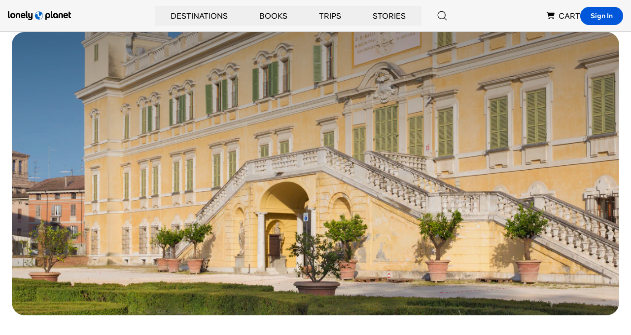

--- FILE ---
content_type: text/html; charset=utf-8
request_url: https://www.google.com/recaptcha/api2/aframe
body_size: 225
content:
<!DOCTYPE HTML><html><head><meta http-equiv="content-type" content="text/html; charset=UTF-8"></head><body><script nonce="gR3zxWIH6-26OFxbfDYPbg">/** Anti-fraud and anti-abuse applications only. See google.com/recaptcha */ try{var clients={'sodar':'https://pagead2.googlesyndication.com/pagead/sodar?'};window.addEventListener("message",function(a){try{if(a.source===window.parent){var b=JSON.parse(a.data);var c=clients[b['id']];if(c){var d=document.createElement('img');d.src=c+b['params']+'&rc='+(localStorage.getItem("rc::a")?sessionStorage.getItem("rc::b"):"");window.document.body.appendChild(d);sessionStorage.setItem("rc::e",parseInt(sessionStorage.getItem("rc::e")||0)+1);localStorage.setItem("rc::h",'1769909297077');}}}catch(b){}});window.parent.postMessage("_grecaptcha_ready", "*");}catch(b){}</script></body></html>